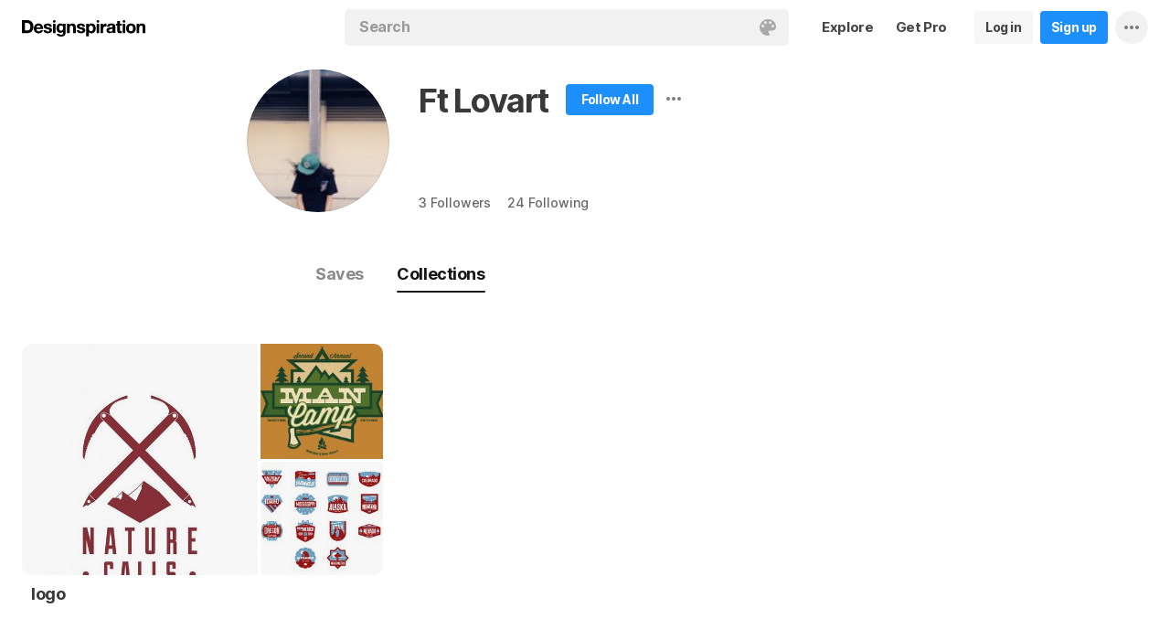

--- FILE ---
content_type: text/html; charset=UTF-8
request_url: https://www.designspiration.com/ffy/
body_size: 7104
content:
<!DOCTYPE html>
<html lang="en" class="en Light" data-controller="profile profileCollections" data-page="profile-collections" data-an="User Profiles|Profile Collections|1">
<head>

<meta http-equiv="Content-Type" content="text/html;charset=UTF-8">
<meta http-equiv="x-dns-prefetch-control" content="on">
<meta name="viewport" content="width=device-width, initial-scale=1.0, minimum-scale=1.0, user-scalable=no">

<link rel="dns-prefetch" href="https://s.dspncdn.com">
<link rel="preconnect" href="https://s.dspncdn.com">
<link rel="dns-prefetch" href="https://dspncdn.com">
<link rel="preconnect" href="https://dspncdn.com">

<link rel="preload" href="https://s.dspncdn.com/a1/webapp/fonts/Inter/Inter-roman-var.woff2" as="font" type="font/woff2" crossorigin="anonymous">
<link rel="preload" href="https://s.dspncdn.com/a1/webapp/fonts/Inter/Inter-italic-var.woff2" as="font" type="font/woff2" crossorigin="anonymous">

<title>Collections Ft Lovart (@ffy) has discovered on Designspiration</title>

<meta name="description" content="Find inspiration from Ft Lovart (@ffy) on Designspiration.">

<meta name="keywords" content="designspiration, designinspiration, designspirations, moodboards, inspiration, design inspiration, discover inspiration, image search, dspn, photography inspiration, architecture inspiration, web design inspiration">

<meta name="referrer" content="origin-when-cross-origin">
<meta name="csrf-name" content="X_CSRF_TOKEN">
<meta name="csrf-token" content="cad7725aadc042202b655304b2b3ae89a8438cf2bfcc8486abc56aef77397213">
<link rel="apple-touch-icon" href="https://s.dspncdn.com/a1/webapp/img/favicons/apple-touch-icon-144x144.png">
<link rel="icon" href="https://s.dspncdn.com/a1/webapp/img/favicons/favicon-32x32.png">

<link rel="search" type="application/opensearchdescription+xml" href="/opensearch.xml" title="Designspiration">
<link rel="publisher" href="https://plus.google.com/+designspiration">


<link rel="canonical" href="https://www.designspiration.com/ffy/">

<meta name="application-name" content="Designspiration">
<meta name="msapplication-TileColor" content="#FFFFFF">
<meta name="msapplication-TileImage" content="https://s.dspncdn.com/a1/webapp/img/favicons/mstile-144x144.png">
<meta name="theme-color" content="#FFFFFF" property="theme-color">

<meta name="twitter:card" content="summary_large_image">
<meta name="twitter:site" content="@designspiration">
<meta name="twitter:url" content="https://www.designspiration.com/ffy/">
<meta name="twitter:title" content="Collections Ft Lovart (@ffy) has discovered on Designspiration">
<meta name="twitter:description" content="Find inspiration from Ft Lovart (@ffy) on Designspiration.">
<meta name="twitter:image" content="https://dspncdn.com/a1/avatars/400x/d7/37/d737a65c54c2661dea2016766d66d7b5.jpg">

<meta property="fb:app_id" content="129861400415426">
<meta property="og:site_name" content="Designspiration">
<meta property="og:url" content="https://www.designspiration.com/ffy/">
<meta property="og:title" content="Collections Ft Lovart (@ffy) has discovered on Designspiration">
<meta property="og:description" content="Find inspiration from Ft Lovart (@ffy) on Designspiration.">
<meta property="og:image" content="https://dspncdn.com/a1/avatars/400x/d7/37/d737a65c54c2661dea2016766d66d7b5.jpg">
<meta property="og:type" content="website">

<link rel="stylesheet" type="text/css" href="https://s.dspncdn.com/a1/webapp/css/pages/desktop-472dbb35.css" media="all">
<link rel="stylesheet" type="text/css" href="https://s.dspncdn.com/a1/webapp/css/pages/profile-0ea098ca.css" media="all">


<script type="text/javascript">var App={config:{"BASE_URL":"https:\/\/www.designspiration.com","CDN_LOCAL":"https:\/\/s.dspncdn.com\/a1\/webapp","IMG_URL":"https:\/\/dspncdn.com\/a1","DEBUG":false,"DEVELOPMENT":false,"isLoggedIn":false,"isSubscriber":false,"isEmailConfirmed":null,"gridItemWidth":236,"gridItemMaxHeight":600,"gridItemGutter":24,"gridMinColumns":2,"gridMaxColumns":9,"lastAccessUI":"signup","fb_auth_app_id":"129861400415426","fb_graph_version":"v8.0","g_auth_client_id":"167338216752-gm3r3tnodgm7nfbigdqk61678gvk0gdl.apps.googleusercontent.com","g_rc_idv2":"6LfO5JgnAAAAAPUAY8At06mha-1AXR468pJ84DrA","stripe":"pk_live_aYMhNb4xKtWxpOD5VZkiX0SJ","proPlanMo":5,"proPlanYr":50,"gaEnabled":true,"gaAccountNumber":"G-XWM7TRSE8F","user":{"userID":false,"username":null,"displayName":null,"colorMode":"Light","survey":false}},COMPONENTS:{"account-verification":"ucekvdjB45AEbAzcxsmE7zh1","acquisition-announcement":"u42tDzpr0wjm4heeavtqwjlm","alert":"AuAyB060rs6uqsB826nAnset","autocomplete":"n1mgtCq4mDhp3av3w45rzd81","cancel-subscription":"q5tlb0v1l0ky1177orzyo21g","change-password":"u4aeAtg7kau4o3Bmosdd7icd","change-plan":"5ohhobtCyf0cB20hpsvCklkq","collection-collaboration":"5l0uf6bij2866347z5gjaqex","color-search":"glE6EsnqouB4nBn6mooy2490","create-collection":"tpAqmx40jdfk20zE67671jta","create-subscription":"wl5mpucoC76fcxeh39ys0e6a","create-vision":"nf4Dwv2qvE4rxo9c9j9BjEdA","delete-account-request":"ypwju993gs028Bui5j6c1uA1","edit-collection":"tborgdixnzdm1f8BClwEjAdq","edit-save":"yu7CnigwqE8t6tkC5Aju5smx","feature-announcement":"AynoylpEx8yclD8Bms7cp6vk","login-pro":"hhpywEax8ckuatlBghdqtoDu","login":"7Ajfeuuy61vyqdgqfszxl0e0","renew-subscription":"mroAh47ei2DEmz7Arqw2Extd","report":"x83slfzwAoE61E3e3luBnh6v","save-closeup":"klbBl1gesu8dxEazo14ss2f9","save-from-website":"cEfzdD4jje9C6Agu62bgy00E","save-to-collection":"b9Aep1mv98n5AB45hps646u2","share":"5iw4eqbq1i5jlylmqbt5eyx6","signup-pro":"vlo027zEzzm2dswl6y56vcm6","signup":"0rm2Bfmh4kkofhshlAfqqbrE","survey":"xqg9u5ucrEt89mysa7mn0e5m","update-card":"wtjntrjhCthpi96zhbvl2C3A","upload-media":"zj8z0mfxhouDB2xDy7lbvcue","visual-search":"bd3C0AyvvhBfra2wfsAdbtow"},data:false,browser:{height:0,width:0,pageHeight:0,pageWidth:0,init:function(){this.height=this.getWindowHeight(),this.width=this.pageWidth=this.getWindowWidth()},getPageHeight:function(){var t=document.body,e=document.documentElement;return Math.max(Math.max(t.scrollHeight,e.scrollHeight),Math.max(t.offsetHeight,e.offsetHeight),Math.max(t.clientHeight,e.clientHeight))},getWindowHeight:function(){return document.documentElement.clientHeight||window.innerHeight},getWindowWidth:function(){return document.documentElement.clientWidth||document.body.scrollWidth||window.innerWidth},getViewportHeight:function(){return window.innerHeight}}};App.browser.init();</script>

<script defer type="text/javascript" src="https://s.dspncdn.com/a1/webapp/js/desktop-427ced75.js"></script>

<script>var PaginationParams={"next":null,"prev":null,"current":1,"has_more":false,"id":null,"max_viewable":2};</script>
</head>

<body>
    <div class="App ProfileCollections Profile">
	    <div class="Header">
	<div class="headerContainer">
		<div class="logoContainer">
	        <a href="/" class="logoLink">
	            <svg xmlns="http://www.w3.org/2000/svg" width="136" height="18"><path d="M6.104.078H0v14.087h6.104c4 0 6.417-2.66 6.417-7.122 0-4.226-2.504-6.965-6.417-6.965zm-.235 11.27H3.287V2.974h2.035c2.66 0 3.835 1.33 3.835 4.383 0 3.6-2.27 4-3.287 4zM35.374 0c-.783 0-1.487.626-1.487 1.4s.626 1.4 1.487 1.4c.783 0 1.487-.626 1.487-1.4S36.156 0 35.374 0zm1.408 4h-2.896v10.252h2.896V4zm8.298 1.176c-.626-1.017-1.565-1.487-2.974-1.487-3.052 0-4.383 2.66-4.383 5.087 0 3.2 1.643 5.165 4.383 5.165 1.33 0 2.426-.548 2.974-1.4v1.096c0 .783-.235 1.4-.626 1.878-.4.4-.86.548-1.565.548-1.017 0-1.644-.4-1.878-1.096h-2.974C38.27 17.06 40.462 18 42.497 18c4.383 0 5.322-2.504 5.322-4.54V4H45v1.174h.078zM42.8 11.66c-2.035 0-2.2-2.27-2.2-2.974 0-1.33.548-2.817 2.2-2.817 1.878 0 2.27 1.643 2.27 3.052s-.704 2.74-2.27 2.74zm33.27-7.98c-1.33 0-2.348.47-2.974 1.4V3.992H70.28v13.774h2.896V13.07c.626.86 1.8 1.4 2.974 1.4 3.13 0 4.54-2.74 4.54-5.322.078-2.504-1.174-5.478-4.617-5.478zm-.548 8.53c-2.113 0-2.348-2.2-2.348-3.13s.235-3.2 2.348-3.2c1.722 0 2.348 1.643 2.348 3.2 0 1.174-.313 3.13-2.348 3.13zm9-8.22h-2.896v10.252h2.896V4zm-1.41-4c-.783 0-1.487.626-1.487 1.4s.626 1.4 1.487 1.4c.783 0 1.487-.626 1.487-1.4S83.897 0 83.114 0zm9.468 7.044V3.757h-.078c-.235-.078-.47-.078-.626-.078-1.33 0-2.504.86-3.2 2.035V3.992h-2.74v10.252h2.896V9.86c0-1.957.86-2.974 2.66-2.974.313 0 .704.078 1.017.157h.078zm9.548 4.852V6.73c0-2.035-1.487-3.052-4.54-3.052-2.2 0-4.383.783-4.54 3.365V7.2h2.817v-.078c.078-1.017.548-1.487 1.643-1.487 1.017 0 1.644.235 1.644 1.252 0 .86-1.017 1.017-2.348 1.096-.313 0-.626.078-.86.078-1.722.235-3.522.783-3.522 3.13 0 1.878 1.33 3.13 3.522 3.13 1.33 0 2.504-.4 3.365-1.174 0 .235.078.548.157.86v.078h2.974l-.078-.157c-.157-.235-.235-1.017-.235-2.035zm-2.974-1.644c0 1.487-.704 2.27-2.2 2.27-1.096 0-1.644-.4-1.644-1.174 0-.86.626-1.174 1.565-1.4.235 0 .47-.078.626-.078.626-.078 1.174-.157 1.565-.4v.783h.078zm8.06-9.312h-2.896v3.052h-1.643v2.035h1.643v5.87c0 2.2 1.722 2.504 3.287 2.504l1.644-.078h.078v-2.348h-.078c-.235.078-.548.078-.86.078-.86 0-1.096-.235-1.096-1.096v-5h2.035V3.992h-2.113V.94zm4.46-.94c-.782 0-1.487.626-1.487 1.4s.626 1.4 1.487 1.4c.783 0 1.487-.626 1.487-1.4-.078-.783-.704-1.4-1.487-1.4zm1.41 4h-2.896v10.252h2.896V4zm6.183-.3c-3.2 0-5.322 2.113-5.322 5.4s2.113 5.4 5.322 5.4 5.322-2.113 5.322-5.4-2.113-5.4-5.322-5.4zm0 8.53c-2.035 0-2.348-1.957-2.348-3.13s.313-3.13 2.348-3.13 2.348 1.957 2.348 3.13-.313 3.13-2.348 3.13zm11.974-8.532c-1.252 0-2.426.626-3.052 1.565V4h-2.74v10.252h2.896V8.53c0-1.643.626-2.504 1.956-2.504 1.174 0 1.8.704 1.8 2.426v5.8h2.974v-6.26c0-2.2-.704-4.383-3.835-4.304zm-76.148 0c-1.252 0-2.426.626-3.052 1.565V4h-2.74v10.252H52.2V8.53c0-1.643.626-2.504 1.957-2.504 1.174 0 1.8.704 1.8 2.426v5.8h2.974v-6.26c0-2.2-.704-4.383-3.835-4.304zm10.956 4.305c-.235-.078-.548-.078-.783-.157-1.252-.235-2.348-.47-2.348-1.252s.94-.86 1.487-.86c1.174 0 1.722.47 1.8 1.33v.078h2.817v-.078c-.235-2.74-2.583-3.287-4.54-3.287-.94 0-2.66.157-3.678 1.174-.548.548-.783 1.252-.704 2.113.078 1.878 1.956 2.504 3.444 2.817 1.956.4 2.896.626 2.896 1.4 0 .86-.94 1.174-1.722 1.174-1.174 0-1.956-.548-2.035-1.487v-.078H59.87v.078c.157 2.2 1.957 3.444 4.774 3.444 1.4 0 4.696-.313 4.696-3.6-.078-1.8-1.644-2.426-3.287-2.817zm-36.312 0c-.235-.078-.548-.078-.783-.157-1.252-.235-2.348-.47-2.348-1.252s.94-.86 1.487-.86c1.174 0 1.722.47 1.8 1.33v.078h2.817v-.078c-.235-2.74-2.583-3.287-4.54-3.287-.94 0-2.66.157-3.678 1.174-.548.548-.783 1.252-.704 2.113.078 1.878 1.957 2.504 3.443 2.817 1.957.4 2.896.626 2.896 1.4 0 .86-.94 1.174-1.722 1.174-1.174 0-1.957-.548-2.035-1.487v-.078H23.48v.078c.157 2.2 1.956 3.444 4.774 3.444 1.4 0 4.696-.313 4.696-3.6.078-1.8-1.565-2.426-3.2-2.817zM18.236 3.68c-3.052 0-5.244 2.27-5.244 5.4 0 3.2 2.113 5.4 5.244 5.4 2.426 0 4.07-1.174 4.774-3.443v-.078h-2.583v.078c-.157.626-1.096 1.252-2.113 1.252-1.487 0-2.27-.783-2.426-2.426h7.278v-.078c.078-1.8-.4-3.522-1.487-4.617-.783-1.017-2.035-1.487-3.443-1.487zm-2.27 4.226c.078-.783.626-1.957 2.2-1.957 1.487 0 1.957 1.096 2.113 1.957h-4.304z"></path></svg>	        </a>
		</div>

		<div class="rightHeaderContent">
			<ul class="navItems">

										

					<li class="navItem hideableNavItem">
						<a href="/explore/" class="textHeaderButton">
							<span>Explore</span>
						</a>
	                </li>

					<li class="navItem lastNextNavItem hideableNavItem">
						<a href="/pro/" class="textHeaderButton getProButton">
							<span>Get Pro</span>
						</a>
	                </li>

					<li class="navItem hideableNavItem">
						<a href="/login/" class="loginHeaderButton">
							<span>Log in</span>
						</a>
					</li>
	
					<li class="navItem hideableNavItem">
						<a href="/signup/" class="signupHeaderButton">
							<span>Sign up</span>
						</a>
					</li>

				
				<li class="navItem">
					<button type="button" class="more dropdownTrigger btn" data-type="more">
						<span class="moreDropdownContainer">
							<svg xmlns="http://www.w3.org/2000/svg" width="16" height="4" fill-rule="evenodd">
								<path d="M2 0a2 2 0 1 0 0 4 2 2 0 1 0 0-4m6 0a2 2 0 1 0 0 4 2 2 0 1 0 0-4m6 0a2 2 0 1 0 0 4 2 2 0 1 0 0-4"></path>
							</svg>
						</span>
					</button>

					<div class="dropdown module moreDropdown" data-pos="right">
					    <div class="moduleContainer">
						    <div class="dropdownCaret">
						        <div class="dropdownCaretOuter up"></div>
						        <div class="dropdownCaretInner up"></div>		    
						    </div>

					        <div class="dropdownContainer">
					            <ul class="dropNavItems">							
														
					                <li class="loginAndSignup">
										<a href="/login/" class="loginHeaderButton">
											<span>Log in</span>
										</a>

										<a href="/signup/" class="signupHeaderButton">
											<span>Sign up</span>
										</a>
					                </li>
								
					                <li>
					                    <a href="/about/" class="dropNavItem">About</a>
					                </li>

					                <li>
					                    <a href="/pro/" class="dropNavItem">Pro Account</a>
					                </li>

					                <li>
					                    <a href="https://blog.designspiration.com" class="dropNavItem">News &amp; Updates</a>
					                </li>

					                <li>
					                    <a href="/about/support/" class="dropNavItem">Support</a>
					                </li>

					                <li>
					                    <a href="/sitemap/users/a/" class="dropNavItem">Sitemap</a>
					                </li>
	
					                <li class="line"></li>

					                <li>
					                    <a href="/" class="dropNavItem">Back to Home</a>
					                </li>
					            </ul>
					        </div>
					    </div>
					
					    <div class="moduleOverlay canClose"></div>
					</div>
				</li>
				
				<li class="navItem">
									</li>
			</ul>
		</div>

		<div class="centerHeaderContent">
		    <div class="searchForm">
	        	<form action="/search/" method="GET" name="search">
					<div class="background">
						<ul class="searchTray">
							<li class="searchTokenItem tokenInput">
								<input autocomplete="off" type="text" name="q" class="field" data-text="Search" placeholder="Search">
								
								<div class="searchIcons">
									
									<button class="colorSearchTrigger">
										<svg class="colorSearchIcon" width="18" height="18" viewBox="0 0 18 18" fill="none" xmlns="http://www.w3.org/2000/svg">
											<path fill-rule="evenodd" clip-rule="evenodd" d="M0 9c0 4.97 4.5 9 8.635 9 2.92 0 2.554-1.946 1.946-2.554s-1.095-1.094-.973-1.824c.1-.6.608-1.095 1.703-1.095h1.58c1.338 0 2.797-.243 3.65-.973C17.514 10.72 18 9.486 18 8.15 18 3.77 14.28 0 9.243 0S0 4.03 0 9zm4.986-1.46A1.46 1.46 0 0 1 3.527 9a1.46 1.46 0 0 1-1.459-1.459 1.46 1.46 0 0 1 1.459-1.459 1.46 1.46 0 0 1 1.459 1.459zM14.473 9a1.46 1.46 0 0 0 1.46-1.459 1.46 1.46 0 0 0-1.46-1.459 1.46 1.46 0 0 0-1.459 1.459A1.46 1.46 0 0 0 14.473 9zm-1.46-5.35a1.46 1.46 0 0 1-1.46 1.459 1.46 1.46 0 0 1-1.46-1.459 1.46 1.46 0 0 1 1.46-1.459 1.46 1.46 0 0 1 1.46 1.459zm-6.568 1.46a1.46 1.46 0 0 0 1.459-1.459 1.46 1.46 0 0 0-1.459-1.459 1.46 1.46 0 0 0-1.459 1.459 1.46 1.46 0 0 0 1.459 1.459z"></path>
										</svg>
									</button>

																	</div>
							</li>
						</ul>
					</div>
				</form>
		
	            <div class="searchSuggestions">
	<div class="canClose"></div>
	<div class="searchSuggestionAligner">
		<div class="searchSuggestionContainer">
			<ul class="suggestionTray"></ul>

<!--
			<div class="paletteSuggestionContainer">
				<span class="trayTitle">Palettes</span>
								
				<div class="paletteSuggestions">
					<div class="horizontalScroller">
					  	<div class="outerHorizontalScroller">
						    <div class="innerHorizontalScroller">
					        	<ul class="scrollerGuide"></ul>
				        	</div>
					    </div>
	
						<button class="prevShift">
							<svg xmlns="http://www.w3.org/2000/svg" width="9" height="15">
								<path d="M8.6 12.73L3.26 7.5 8.6 2.27c.256-.248.4-.586.4-.94s-.144-.69-.4-.94c-.534-.523-1.383-.523-1.916 0L.4 6.548c-.534.523-.534 1.368 0 1.89l6.283 6.17c.534.523 1.383.523 1.916 0 .256-.248.4-.586.4-.94s-.144-.69-.4-.94z"></path>
							</svg>
						</button>
						
						<button class="nextShift active">
							<svg xmlns="http://www.w3.org/2000/svg" width="9" height="15">
								<path d="M.4 12.73L5.74 7.5.4 2.27c-.256-.248-.4-.586-.4-.94S.144.64.4.392c.534-.523 1.383-.523 1.916 0L8.6 6.548c.534.523.534 1.368 0 1.89l-6.283 6.17c-.534.523-1.383.523-1.916 0-.256-.248-.4-.586-.4-.94s.144-.69.4-.94z"></path>
							</svg>
						</button>
					</div>
				</div>
			</div>
			
			<div class="colorSuggestionContainer">
				<span class="trayTitle">Colors</span>
								
				<div class="colorSuggestions">
					<div class="horizontalScroller">
					  	<div class="outerHorizontalScroller">
						    <div class="innerHorizontalScroller">
					        	<ul class="scrollerGuide"></ul>
				        	</div>
					    </div>
	
						<button class="prevShift">
							<svg xmlns="http://www.w3.org/2000/svg" width="9" height="15">
								<path d="M8.6 12.73L3.26 7.5 8.6 2.27c.256-.248.4-.586.4-.94s-.144-.69-.4-.94c-.534-.523-1.383-.523-1.916 0L.4 6.548c-.534.523-.534 1.368 0 1.89l6.283 6.17c.534.523 1.383.523 1.916 0 .256-.248.4-.586.4-.94s-.144-.69-.4-.94z"></path>
							</svg>
						</button>
						
						<button class="nextShift active">
							<svg xmlns="http://www.w3.org/2000/svg" width="9" height="15">
								<path d="M.4 12.73L5.74 7.5.4 2.27c-.256-.248-.4-.586-.4-.94S.144.64.4.392c.534-.523 1.383-.523 1.916 0L8.6 6.548c.534.523.534 1.368 0 1.89l-6.283 6.17c-.534.523-1.383.523-1.916 0-.256-.248-.4-.586-.4-.94s.144-.69.4-.94z"></path>
							</svg>
						</button>
					</div>
				</div>
			</div>
-->

		</div>
	</div>
</div>		    </div>
		</div>
	</div>
</div>
	    <div class="AppContent">		    
        	<div class="profileHeader">
	<div class="profileHeaderContainer">
		<div class="profilePictureWrapper">
			<a href="/ffy/" class="profilePictureContainer" style="background-color:#cfc1b5;">
				<img alt="Ft Lovart" src="https://dspncdn.com/a1/avatars/100x/d7/37/d737a65c54c2661dea2016766d66d7b5.jpg" class="profilePicture" srcset="https://dspncdn.com/a1/avatars/100x/d7/37/d737a65c54c2661dea2016766d66d7b5.jpg 1x, https://dspncdn.com/a1/avatars/400x/d7/37/d737a65c54c2661dea2016766d66d7b5.jpg 2x">		
			</a>
					
		</div>
		
		<div class="profileDetails clearfix">
			<div class="profileNameAndFollow">
				<div class="profileNameBumper">
					<h1><a href="/ffy/" class="profileDisplayName">Ft Lovart</a></h1>
				</div>

				<div class="profileActionContainer">
																		<a href="/signup/?referrer=%2Fffy%2F" class="profileSignup">
								<span>Follow All</span>	    				
							</a>
						
															<div class="profileMoreContainer" data-id="65077">
						<button type="button" class="profileMore dropdownTrigger" data-type="more">
							<span></span>
						</button>

						<div class="dropdown module moreDropdown" data-pos="right">
							<div class="moduleContainer">
								<div class="dropdownCaret">
									<div class="dropdownCaretOuter up"></div>
									<div class="dropdownCaretInner up"></div>		    
								</div>

								<div class="dropdownContainer round3px">
									<ul class="dropNavItems">
										<li>
											<button type="button" class="reportTrigger dropNavItem" data-url="ffy">Report</button>
										</li>
						
										<li>
											<button type="button" class="shareTrigger dropNavItem">Share Profile</button>
										</li>
									</ul>
								</div>
							</div>
						
							<div class="moduleOverlay canClose"></div>
						</div>
					</div>
									</div>
			</div>

			<p class="profileDescription"></p>

						<div class="profileWebsiteContainer">
				<a href="" rel="nofollow" target="_blank" class="profileWebsite website" title="Visit Website">
									</a>
			</div>
			
			<div class="profileSubDetails">

								
				<a href="/ffy/followers/" class="profileSubLink" title="3 Followers">3 <span>Followers</span></a><a href="/ffy/following/" class="profileSubLink" title="24 Following">24 <span>Following</span></a>
			</div>
		</div>

		<div class="profileNavToggle">
			<div class="profileToggleSection savesToggle">
				<a href="/ffy/saves/" class="profileToggle">Saves</a>
			</div>

			<div class="profileToggleSection collectionsToggle">
				<a href="/ffy/" class="profileToggle active">Collections</a>
			</div>

					</div>
	</div>
</div>

			<div class="gridItemsContainer">
				<div class="content gridItems collectionItems">
										
											
	<div class="gridItem collection" data-id="1843211979744">
	    <div class="gridItemWrapper">
	        <div class="gridItemInnerWrap">
	    		<div class="gridItemDisplay">
	    			<a href="/ffy/logo/" class="gridItemTrigger">
	    			    <div class="cover" style="background-image:url(https://dspncdn.com/a1/media/472x/ed/d7/53/edd75388c0dd01a2b28623113dd3abab.jpg);">
		    			    <div class="dim"></div>
	    			    </div>
	
	                    <div class="thumbs">
	                        	                        							<div class="thumb"style="background-image:url(https://dspncdn.com/a1/media/236x/00/63/6c/00636cb51ae2d8fe85916b770967ce07.jpg);">
								<div class="dim"></div>
							</div>
	                        	                        							<div class="thumb"style="background-image:url(https://dspncdn.com/a1/media/236x/21/5a/8d/215a8de40b2df7fc57733ec59a999167.jpg);">
								<div class="dim"></div>
							</div>
	                        	                    </div>
	    			</a>
	
	    				    		</div>
	
				<div class="detail">
		            <a href="/ffy/logo/" class="name">logo</a>
		
		            <span class="icons">
												            </span>
				</div>
	        </div>
	    </div>
	</div>
										</div>
			</div>

	        <div class="Pagination"></div>
	    </div>

		<div class="noscript">
	<noscript>
		<div class="message">Designspiration doesn't work unless you <a href="http://enable-javascript.com/" rel="nofollow">turn on JavaScript.</a></div>
	</noscript>
</div>
    </div>

	<div class="ComponentManager"></div>

    <script type="application/json" id="PJSD">{"page":{"user":{"isLoggedIn":false,"username":null,"user_id":false,"displayName":null,"email_confirmed":null,"showPromoted":false,"color_mode":"Light","survey":false,"is_my_profile":false},"ads":false},"data":[{"id":"1843211979744","collaborators":[{"added_at":"2014-07-08 11:08:50","invited_by":65077,"is_approved":1,"is_owner":1,"user_id":65077}],"cover":{"1x":"https:\/\/dspncdn.com\/a1\/media\/236x\/ed\/d7\/53\/edd75388c0dd01a2b28623113dd3abab.jpg","2x":"https:\/\/dspncdn.com\/a1\/media\/472x\/ed\/d7\/53\/edd75388c0dd01a2b28623113dd3abab.jpg"},"background":null,"is_collaborator":false,"is_collab":false,"is_following":false,"is_private":false,"is_search":false,"owner_id":65077,"owner_name":"Ft Lovart","owner_url":"\/ffy\/","owner_background":"#cfc1b5","owner_image":{"1x":"https:\/\/dspncdn.com\/a1\/avatars\/100x\/d7\/37\/d737a65c54c2661dea2016766d66d7b5.jpg","2x":"https:\/\/dspncdn.com\/a1\/avatars\/400x\/d7\/37\/d737a65c54c2661dea2016766d66d7b5.jpg"},"name":"logo","permalink":"logo","thumbs":[{"1x":"https:\/\/dspncdn.com\/a1\/media\/100x100\/00\/63\/6c\/00636cb51ae2d8fe85916b770967ce07.jpg","2x":"https:\/\/dspncdn.com\/a1\/media\/236x\/00\/63\/6c\/00636cb51ae2d8fe85916b770967ce07.jpg"},{"1x":"https:\/\/dspncdn.com\/a1\/media\/100x100\/21\/5a\/8d\/215a8de40b2df7fc57733ec59a999167.jpg","2x":"https:\/\/dspncdn.com\/a1\/media\/236x\/21\/5a\/8d\/215a8de40b2df7fc57733ec59a999167.jpg"},{"1x":"https:\/\/dspncdn.com\/a1\/media\/100x100\/3b\/5d\/f3\/3b5df3e1acca1ec5f27224894f1a08a4.jpg","2x":"https:\/\/dspncdn.com\/a1\/media\/236x\/3b\/5d\/f3\/3b5df3e1acca1ec5f27224894f1a08a4.jpg"}],"url":"\/ffy\/logo\/","version":1.2,"type":"collection"}]}</script>
    </body>
</html>